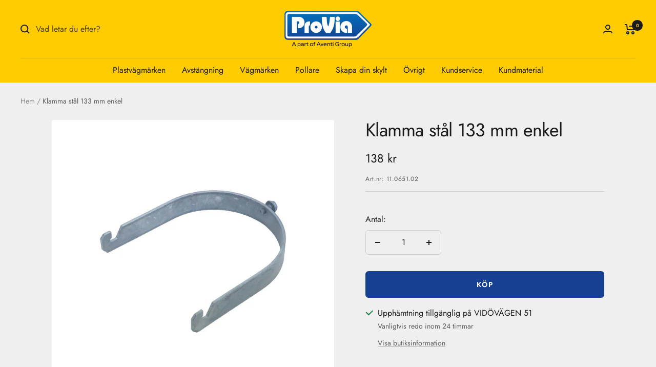

--- FILE ---
content_type: text/javascript
request_url: https://www.provia.se/cdn/shop/t/32/assets/custom.js?v=167639537848865775061761008846
body_size: -746
content:
//# sourceMappingURL=/cdn/shop/t/32/assets/custom.js.map?v=167639537848865775061761008846


--- FILE ---
content_type: text/javascript; charset=utf-8
request_url: https://www.provia.se/products/klamma-stal-133-mm-enkel.js
body_size: 365
content:
{"id":4900303929444,"title":"Klamma stål 133 mm enkel","handle":"klamma-stal-133-mm-enkel","description":"","published_at":"2021-01-18T11:03:47+01:00","created_at":"2021-01-18T11:03:47+01:00","vendor":"Blinkfyrar, AB","type":"Vägmärken","tags":["Frakt_79-79","Frakt_79-v33068402180196-79","Montage mtrl\/fundament"],"price":13800,"price_min":13800,"price_max":13800,"available":true,"price_varies":false,"compare_at_price":0,"compare_at_price_min":0,"compare_at_price_max":0,"compare_at_price_varies":false,"variants":[{"id":49018396049751,"title":"Klamma stål 133 mm enkel","option1":"Klamma stål 133 mm enkel","option2":null,"option3":null,"sku":"11.0651.02","requires_shipping":true,"taxable":true,"featured_image":null,"available":true,"name":"Klamma stål 133 mm enkel - Klamma stål 133 mm enkel","public_title":"Klamma stål 133 mm enkel","options":["Klamma stål 133 mm enkel"],"price":13800,"weight":0,"compare_at_price":0,"inventory_management":"shopify","barcode":"","requires_selling_plan":false,"selling_plan_allocations":[]}],"images":["\/\/cdn.shopify.com\/s\/files\/1\/0200\/6856\/5092\/products\/d033691bbb614185941e9d9f989b0099_ad0843fd-347c-4a2a-b330-342d4c75750c.jpg?v=1611572584","\/\/cdn.shopify.com\/s\/files\/1\/0200\/6856\/5092\/files\/BC_Upload_63778204-cda9-4ce6-9009-e123a1cf7268.jpg?v=1738843288"],"featured_image":"\/\/cdn.shopify.com\/s\/files\/1\/0200\/6856\/5092\/products\/d033691bbb614185941e9d9f989b0099_ad0843fd-347c-4a2a-b330-342d4c75750c.jpg?v=1611572584","options":[{"name":"Title","position":1,"values":["Klamma stål 133 mm enkel"]}],"url":"\/products\/klamma-stal-133-mm-enkel","media":[{"alt":null,"id":9010670698596,"position":1,"preview_image":{"aspect_ratio":1.0,"height":1366,"width":1366,"src":"https:\/\/cdn.shopify.com\/s\/files\/1\/0200\/6856\/5092\/products\/d033691bbb614185941e9d9f989b0099_ad0843fd-347c-4a2a-b330-342d4c75750c.jpg?v=1611572584"},"aspect_ratio":1.0,"height":1366,"media_type":"image","src":"https:\/\/cdn.shopify.com\/s\/files\/1\/0200\/6856\/5092\/products\/d033691bbb614185941e9d9f989b0099_ad0843fd-347c-4a2a-b330-342d4c75750c.jpg?v=1611572584","width":1366},{"alt":null,"id":52680166932823,"position":2,"preview_image":{"aspect_ratio":1.0,"height":1366,"width":1366,"src":"https:\/\/cdn.shopify.com\/s\/files\/1\/0200\/6856\/5092\/files\/BC_Upload_63778204-cda9-4ce6-9009-e123a1cf7268.jpg?v=1738843288"},"aspect_ratio":1.0,"height":1366,"media_type":"image","src":"https:\/\/cdn.shopify.com\/s\/files\/1\/0200\/6856\/5092\/files\/BC_Upload_63778204-cda9-4ce6-9009-e123a1cf7268.jpg?v=1738843288","width":1366}],"requires_selling_plan":false,"selling_plan_groups":[]}